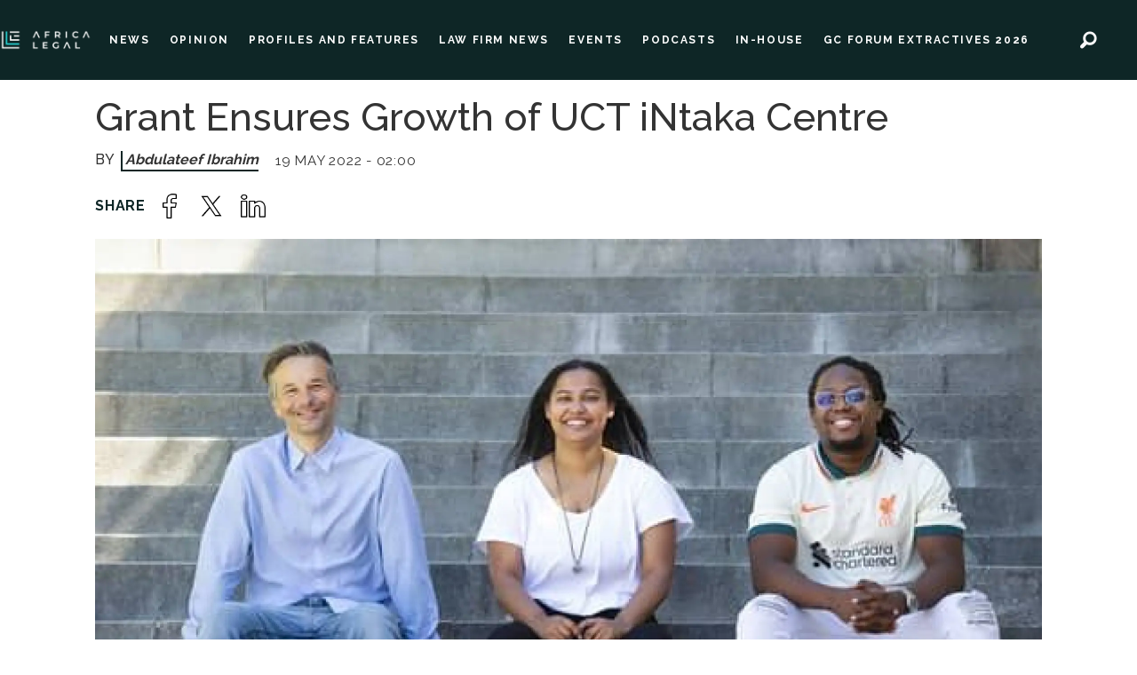

--- FILE ---
content_type: text/html; charset=UTF-8
request_url: https://www.africa-legal.com/news/grant-ensures-growth-of-uct-intaka-centre/100748
body_size: 13317
content:
<!DOCTYPE html>
<html lang="en-GB" dir="ltr" class="resp_fonts">

    <head>
                
                <script type="module">
                    import { ClientAPI } from '/view-resources/baseview/public/common/ClientAPI/index.js?v=1768293024-L4';
                    window.labClientAPI = new ClientAPI({
                        pageData: {
                            url: 'https://www.africa-legal.com/news/grant-ensures-growth-of-uct-intaka-centre/100748',
                            pageType: 'article',
                            pageId: '100748',
                            section: 'news',
                            title: 'Grant Ensures Growth of UCT iNtaka Centre',
                            seotitle: 'Africa Legal | Grant Ensures Growth of UCT iNtaka Centre',
                            sometitle: 'Grant Ensures Growth of UCT iNtaka Centre',
                            description: 'The legal profession is fast embracing the capability and flexibility provided by technological innovation. To contribute to these rapid developments, the University of Cape Town’s Law Faculty has established the iNtaka Centre for Law &amp; Technology and its novel LawTechLab.',
                            seodescription: 'The legal profession is fast embracing the capability and flexibility provided by technological innovation. To contribute to these rapid developments, the University of Cape Town’s Law Faculty has established the iNtaka Centre for Law & Technology and its novel LawTechLab.',
                            somedescription: 'Focused on examining and interacting with changes in the realm of law brought about by technology, iNtaka serves as a hub where the intersection of law and tech..',
                            device: 'desktop',
                            cmsVersion: '4.2.15',
                            contentLanguage: 'en-GB',
                            published: '2022-05-19T00:00:00.000Z',
                            tags: ["news"],
                            bylines: ["Abdulateef Ibrahim "],
                            site: {
                                domain: 'https://www.africa-legal.com',
                                id: '2',
                                alias: 'africalegal'
                            }
                            // Todo: Add paywall info ...
                        },
                        debug: false
                    });
                </script>

                <title>Africa Legal | Grant Ensures Growth of UCT iNtaka Centre</title>
                <meta name="title" content="Africa Legal | Grant Ensures Growth of UCT iNtaka Centre">
                <meta name="description" content="The legal profession is fast embracing the capability and flexibility provided by technological innovation. To contribute to these rapid developments, the University of Cape Town’s Law Faculty has established the iNtaka Centre for Law & Technology and its novel LawTechLab.">
                <meta http-equiv="Content-Type" content="text/html; charset=utf-8">
                <link rel="canonical" href="https://www.africa-legal.com/news/grant-ensures-growth-of-uct-intaka-centre/100748">
                <meta name="viewport" content="width=device-width, initial-scale=1">
                
                <meta property="og:type" content="article">
                <meta property="og:title" content="Grant Ensures Growth of UCT iNtaka Centre">
                <meta property="og:description" content="Focused on examining and interacting with changes in the realm of law brought about by technology, iNtaka serves as a hub where the intersection of law and tech..">
                <meta property="article:published_time" content="2022-05-19T00:00:00.000Z">
                <meta property="article:modified_time" content="2022-05-19T00:00:00.000Z">
                <meta property="article:author" content="Abdulateef Ibrahim ">
                <meta property="article:tag" content="news">
                <meta property="og:image" content="https://image.africa-legal.com/100755.jpg?imageId=100755&panox=0&panoy=0&panow=0&panoh=0&width=1200&height=683">
                <meta property="og:image:width" content="1200">
                <meta property="og:image:height" content="684">
                <meta name="twitter:card" content="summary_large_image">
                
                <meta name="twitter:title" content="Grant Ensures Growth of UCT iNtaka Centre">
                <meta name="twitter:description" content="Focused on examining and interacting with changes in the realm of law brought about by technology, iNtaka serves as a hub where the intersection of law and tech..">
                <meta name="twitter:image" content="https://image.africa-legal.com/100755.jpg?imageId=100755&panox=0&panoy=0&panow=0&panoh=0&width=1200&height=683">
                <link rel="alternate" type="application/json+oembed" href="https://www.africa-legal.com/news/grant-ensures-growth-of-uct-intaka-centre/100748?lab_viewport=oembed">

                
                <script id="CookieConsent" src="https://policy.app.cookieinformation.com/uc.js" data-culture="EN" data-gcm-version="2.0" type="text/javascript"></script>
                
                
                <meta property="og:url" content="https://www.africa-legal.com/news/grant-ensures-growth-of-uct-intaka-centre/100748">
                        <link type="image/x-icon" rel="icon" href="/view-resources/dachser2/public/africalegal/favicon.ico">
                        <link type="image/png" rel="icon" sizes="32x32" href="/view-resources/dachser2/public/africalegal/favicon-32x32.png">
                        <link type="image/png" rel="icon" sizes="96x96" href="/view-resources/dachser2/public/africalegal/favicon-96x96.png">
                        <link type="image/png" rel="icon" sizes="192x192" href="/view-resources/dachser2/public/africalegal/android-chrome-192x192.png">
                        <link type="image/png" rel="icon" sizes="512x512" href="/view-resources/dachser2/public/africalegal/android-chrome-512x512.png">
                        <link type="image/png" rel="apple-touch-icon" sizes="180x180" href="/view-resources/dachser2/public/africalegal/apple-touch-icon-180x180.png">
                    
                <link href="https://fonts.googleapis.com/css?family=Merriweather:300,400,700,900" rel="stylesheet" >
                <link rel="stylesheet" href="/view-resources/view/css/grid.css?v=1768293024-L4">
                <link rel="stylesheet" href="/view-resources/view/css/main.css?v=1768293024-L4">
                <link rel="stylesheet" href="/view-resources/view/css/colors.css?v=1768293024-L4">
                <link rel="stylesheet" href="/view-resources/view/css/print.css?v=1768293024-L4" media="print">
                <link rel="stylesheet" href="/view-resources/view/css/foundation-icons/foundation-icons.css?v=1768293024-L4">
                <link rel="stylesheet" href="/view-resources/view/css/site/africalegal.css?v=1768293024-L4">
                <style data-key="custom_properties">
                    :root{--primary: rgba(0,0,0,1);--secondary: rgba(5,226,226,1);--tertiary: rgba(0,0,0,1);--quaternary: rgba(14,38,38,1);--quinary: rgba(188,190,192,1);--senary: rgba(248,248,249,1);--bg-primary: rgba(14,38,38,1);--bg-secondary: rgba(248,248,249,1);--bg-tertiary: rgba(5,226,226,1);--bg-quaternary: rgba(188,190,192,1);--bg-quinary: rgba(255,255,255,1);}
                </style>
                <style data-key="background_colors">
                    .bg-primary {background-color: rgba(14,38,38,1);color: #fff;}.bg-secondary {background-color: rgba(248,248,249,1);}.bg-tertiary {background-color: rgba(5,226,226,1);}.bg-quaternary {background-color: rgba(188,190,192,1);}.bg-quinary {background-color: rgba(255,255,255,1);}@media (max-width: 1023px) { .color_mobile_bg-primary {background-color: rgba(14,38,38,1);color: #fff;}}@media (max-width: 1023px) { .color_mobile_bg-secondary {background-color: rgba(248,248,249,1);}}@media (max-width: 1023px) { .color_mobile_bg-tertiary {background-color: rgba(5,226,226,1);}}@media (max-width: 1023px) { .color_mobile_bg-quaternary {background-color: rgba(188,190,192,1);}}@media (max-width: 1023px) { .color_mobile_bg-quinary {background-color: rgba(255,255,255,1);}}
                </style>
                <style data-key="background_colors_opacity">
                    .bg-primary.op-bg_20 {background-color: rgba(14, 38, 38, 0.2);color: #fff;}.bg-primary.op-bg_40 {background-color: rgba(14, 38, 38, 0.4);color: #fff;}.bg-primary.op-bg_60 {background-color: rgba(14, 38, 38, 0.6);color: #fff;}.bg-primary.op-bg_80 {background-color: rgba(14, 38, 38, 0.8);color: #fff;}.bg-secondary.op-bg_20 {background-color: rgba(248, 248, 249, 0.2);}.bg-secondary.op-bg_40 {background-color: rgba(248, 248, 249, 0.4);}.bg-secondary.op-bg_60 {background-color: rgba(248, 248, 249, 0.6);}.bg-secondary.op-bg_80 {background-color: rgba(248, 248, 249, 0.8);}.bg-tertiary.op-bg_20 {background-color: rgba(5, 226, 226, 0.2);}.bg-tertiary.op-bg_40 {background-color: rgba(5, 226, 226, 0.4);}.bg-tertiary.op-bg_60 {background-color: rgba(5, 226, 226, 0.6);}.bg-tertiary.op-bg_80 {background-color: rgba(5, 226, 226, 0.8);}.bg-quaternary.op-bg_20 {background-color: rgba(188, 190, 192, 0.2);}.bg-quaternary.op-bg_40 {background-color: rgba(188, 190, 192, 0.4);}.bg-quaternary.op-bg_60 {background-color: rgba(188, 190, 192, 0.6);}.bg-quaternary.op-bg_80 {background-color: rgba(188, 190, 192, 0.8);}.bg-quinary.op-bg_20 {background-color: rgba(255, 255, 255, 0.2);}.bg-quinary.op-bg_40 {background-color: rgba(255, 255, 255, 0.4);}.bg-quinary.op-bg_60 {background-color: rgba(255, 255, 255, 0.6);}.bg-quinary.op-bg_80 {background-color: rgba(255, 255, 255, 0.8);}@media (max-width: 1023px) { .color_mobile_bg-primary.op-bg_20 {background-color: rgba(14, 38, 38, 0.2);color: #fff;}}@media (max-width: 1023px) { .color_mobile_bg-primary.op-bg_40 {background-color: rgba(14, 38, 38, 0.4);color: #fff;}}@media (max-width: 1023px) { .color_mobile_bg-primary.op-bg_60 {background-color: rgba(14, 38, 38, 0.6);color: #fff;}}@media (max-width: 1023px) { .color_mobile_bg-primary.op-bg_80 {background-color: rgba(14, 38, 38, 0.8);color: #fff;}}@media (max-width: 1023px) { .color_mobile_bg-secondary.op-bg_20 {background-color: rgba(248, 248, 249, 0.2);}}@media (max-width: 1023px) { .color_mobile_bg-secondary.op-bg_40 {background-color: rgba(248, 248, 249, 0.4);}}@media (max-width: 1023px) { .color_mobile_bg-secondary.op-bg_60 {background-color: rgba(248, 248, 249, 0.6);}}@media (max-width: 1023px) { .color_mobile_bg-secondary.op-bg_80 {background-color: rgba(248, 248, 249, 0.8);}}@media (max-width: 1023px) { .color_mobile_bg-tertiary.op-bg_20 {background-color: rgba(5, 226, 226, 0.2);}}@media (max-width: 1023px) { .color_mobile_bg-tertiary.op-bg_40 {background-color: rgba(5, 226, 226, 0.4);}}@media (max-width: 1023px) { .color_mobile_bg-tertiary.op-bg_60 {background-color: rgba(5, 226, 226, 0.6);}}@media (max-width: 1023px) { .color_mobile_bg-tertiary.op-bg_80 {background-color: rgba(5, 226, 226, 0.8);}}@media (max-width: 1023px) { .color_mobile_bg-quaternary.op-bg_20 {background-color: rgba(188, 190, 192, 0.2);}}@media (max-width: 1023px) { .color_mobile_bg-quaternary.op-bg_40 {background-color: rgba(188, 190, 192, 0.4);}}@media (max-width: 1023px) { .color_mobile_bg-quaternary.op-bg_60 {background-color: rgba(188, 190, 192, 0.6);}}@media (max-width: 1023px) { .color_mobile_bg-quaternary.op-bg_80 {background-color: rgba(188, 190, 192, 0.8);}}@media (max-width: 1023px) { .color_mobile_bg-quinary.op-bg_20 {background-color: rgba(255, 255, 255, 0.2);}}@media (max-width: 1023px) { .color_mobile_bg-quinary.op-bg_40 {background-color: rgba(255, 255, 255, 0.4);}}@media (max-width: 1023px) { .color_mobile_bg-quinary.op-bg_60 {background-color: rgba(255, 255, 255, 0.6);}}@media (max-width: 1023px) { .color_mobile_bg-quinary.op-bg_80 {background-color: rgba(255, 255, 255, 0.8);}}
                </style>
                <style data-key="border_colors">
                    .border-bg-primary{--border-color: var(--bg-primary);}.mobile_border-bg-primary{--mobile-border-color: var(--bg-primary);}.border-bg-secondary{--border-color: var(--bg-secondary);}.mobile_border-bg-secondary{--mobile-border-color: var(--bg-secondary);}.border-bg-tertiary{--border-color: var(--bg-tertiary);}.mobile_border-bg-tertiary{--mobile-border-color: var(--bg-tertiary);}.border-bg-quaternary{--border-color: var(--bg-quaternary);}.mobile_border-bg-quaternary{--mobile-border-color: var(--bg-quaternary);}.border-bg-quinary{--border-color: var(--bg-quinary);}.mobile_border-bg-quinary{--mobile-border-color: var(--bg-quinary);}
                </style>
                <style data-key="font_colors">
                    .primary {color: rgba(0,0,0,1) !important;}.secondary {color: rgba(5,226,226,1) !important;}.tertiary {color: rgba(0,0,0,1) !important;}.quaternary {color: rgba(14,38,38,1) !important;}.quinary {color: rgba(188,190,192,1) !important;}.senary {color: rgba(248,248,249,1) !important;}@media (max-width: 1023px) { .color_mobile_primary {color: rgba(0,0,0,1) !important;}}@media (max-width: 1023px) { .color_mobile_secondary {color: rgba(5,226,226,1) !important;}}@media (max-width: 1023px) { .color_mobile_tertiary {color: rgba(0,0,0,1) !important;}}@media (max-width: 1023px) { .color_mobile_quaternary {color: rgba(14,38,38,1) !important;}}@media (max-width: 1023px) { .color_mobile_quinary {color: rgba(188,190,192,1) !important;}}@media (max-width: 1023px) { .color_mobile_senary {color: rgba(248,248,249,1) !important;}}
                </style>
                <style data-key="image_gradient">
                    .image-gradient-bg-primary{--background-color: var(--bg-primary);}.color_mobile_image-gradient-bg-primary{--mobile-background-color: var(--bg-primary);}.image-gradient-bg-secondary{--background-color: var(--bg-secondary);}.color_mobile_image-gradient-bg-secondary{--mobile-background-color: var(--bg-secondary);}.image-gradient-bg-tertiary{--background-color: var(--bg-tertiary);}.color_mobile_image-gradient-bg-tertiary{--mobile-background-color: var(--bg-tertiary);}.image-gradient-bg-quaternary{--background-color: var(--bg-quaternary);}.color_mobile_image-gradient-bg-quaternary{--mobile-background-color: var(--bg-quaternary);}.image-gradient-bg-quinary{--background-color: var(--bg-quinary);}.color_mobile_image-gradient-bg-quinary{--mobile-background-color: var(--bg-quinary);}
                </style>
                <style data-key="custom_css_variables">
                :root {
                    --lab_page_width: 1088px;
                    --lab_columns_gutter: 11px;
                    --space-top: ;
                    --space-top-adnuntiusAd: ;
                }

                @media(max-width: 767px) {
                    :root {
                        --lab_columns_gutter: 10px;
                    }
                }

                @media(min-width: 767px) {
                    :root {
                    }
                }
                </style>
<script src="/view-resources/public/common/JWTCookie.js?v=1768293024-L4"></script>
<script src="/view-resources/public/common/Paywall.js?v=1768293024-L4"></script>
                <script>
                window.Dac = window.Dac || {};
                (function () {
                    if (navigator) {
                        window.Dac.clientData = {
                            language: navigator.language,
                            userAgent: navigator.userAgent,
                            innerWidth: window.innerWidth,
                            innerHeight: window.innerHeight,
                            deviceByMediaQuery: getDeviceByMediaQuery(),
                            labDevice: 'desktop', // Device from labrador
                            device: 'desktop', // Device from varnish
                            paywall: {
                                isAuthenticated: isPaywallAuthenticated(),
                                toggleAuthenticatedContent: toggleAuthenticatedContent,
                                requiredProducts: [],
                            },
                            page: {
                                id: '100748',
                                extId: 'africalegal-854f5850f9ea9f91994e9c15f2222190'
                            },
                            siteAlias: 'africalegal',
                            debug: window.location.href.includes('debug=1')
                        };
                        function getDeviceByMediaQuery() {
                            if (window.matchMedia('(max-width: 767px)').matches) return 'mobile';
                            if (window.matchMedia('(max-width: 1023px)').matches) return 'tablet';
                            return 'desktop';
                        }

                        function isPaywallAuthenticated() {
                            if (window.Dac && window.Dac.JWTCookie) {
                                var JWTCookie = new Dac.JWTCookie({ debug: false });
                                return JWTCookie.isAuthenticated();
                            }
                            return false;
                        }

                        function toggleAuthenticatedContent(settings) {
                            if (!window.Dac || !window.Dac.Paywall) {
                                return;
                            }
                            var Paywall = new Dac.Paywall();
                            var updateDOM = Paywall.updateDOM;

                            if(settings && settings.displayUserName) {
                                var userName = Paywall.getUserName().then((userName) => {
                                    updateDOM(userName !== false, userName, settings.optionalGreetingText);
                                });
                            } else {
                                updateDOM(window.Dac.clientData.paywall.isAuthenticated);
                            }
                        }
                    }
                }());
                </script>

                    <script type="module" src="/view-resources/baseview/public/common/baseview/moduleHandlers.js?v=1768293024-L4" data-cookieconsent="ignore"></script>
<!-- Global site tag (gtag.js) - Google Analytics -->
<script async src="https://www.googletagmanager.com/gtag/js?id=G-4C0H3N0NTK"></script>
<script>
    window.dataLayer = window.dataLayer || [];
    function gtag(){dataLayer.push(arguments);}
    gtag('js', new Date());
    gtag('config', 'G-4C0H3N0NTK');
</script>
                <link href="https://fonts.googleapis.com/css?family=Raleway:regular,500,600,700" rel="stylesheet" >
                <style id="dachser-vieweditor-styles">
                    .font-Raleway { font-family: "Raleway" !important; }
                    .font-Raleway.font-weight-normal { font-weight: normal !important; }
                    .font-Raleway.font-weight-bold { font-weight: 600 !important; }
                </style>
                <style id="css_variables"></style>
                <script>
                    window.dachserData = {
                        _data: {},
                        _instances: {},
                        get: function(key) {
                            return dachserData._data[key] || null;
                        },
                        set: function(key, value) {
                            dachserData._data[key] = value;
                        },
                        push: function(key, value) {
                            if (!dachserData._data[key]) {
                                dachserData._data[key] = [];
                            }
                            dachserData._data[key].push(value);
                        },
                        setInstance: function(key, identifier, instance) {
                            if (!dachserData._instances[key]) {
                                dachserData._instances[key] = {};
                            }
                            dachserData._instances[key][identifier] = instance;
                        },
                        getInstance: function(key, identifier) {
                            return dachserData._instances[key] ? dachserData._instances[key][identifier] || null : null;
                        },
                        reflow: () => {}
                    };
                </script>
                

                <script type="application/ld+json">
                [{"@context":"http://schema.org","@type":"WebSite","name":"africalegal","url":"https://www.africa-legal.com"},{"@context":"https://schema.org","@type":"NewsArticle","headline":"Africa Legal | Grant Ensures Growth of UCT iNtaka Centre","description":"The legal profession is fast embracing the capability and flexibility provided by technological innovation. To contribute to these rapid developments, the University of Cape Town’s Law Faculty has established the iNtaka Centre for Law & Technology and its novel LawTechLab.","mainEntityOfPage":{"@id":"https://www.africa-legal.com/news/grant-ensures-growth-of-uct-intaka-centre/100748"},"availableLanguage":[{"@type":"Language","alternateName":"en-GB"}],"image":["https://image.africa-legal.com/?imageId=100755&width=1200"],"keywords":"news","author":[{"@type":"Person","name":"Abdulateef Ibrahim "}],"publisher":{"@type":"Organization","name":"africalegal","logo":{"@type":"ImageObject","url":"/view-resources/dachser2/public/africalegal/main-logo.png"}},"datePublished":"2022-05-19T00:00:00.000Z","dateModified":"2022-05-19T00:00:00.000Z"}]
                </script>                
                
                
                



        <meta property="article:section" content="news">
<script>
var k5aMeta = { "paid": 0, "author": ["Abdulateef Ibrahim "], "tag": ["news"], "title": "Africa Legal | Grant Ensures Growth of UCT iNtaka Centre", "teasertitle": "Grant Ensures Growth of UCT iNtaka Centre", "kicker": "", "url": "https://www.africa-legal.com/a/100748", "login": (Dac.clientData.paywall.isAuthenticated ? 1 : 0), "subscriber": (Dac.clientData.paywall.isAuthenticated ? 1 : 0), "subscriberId": (Dac.clientData.subscriberId ? `"${ Dac.clientData.subscriberId }"` : "") };
</script>
                <script src="//cl.k5a.io/6156b8c81b4d741e051f44c2.js" async></script>


        <style>
            :root {
                
                
            }
        </style>
        
        
    </head>

    <body class="l4 article site_africalegal section_news"
        
        
        >

        
        <script>
        document.addEventListener("DOMContentLoaded", (event) => {
            setScrollbarWidth();
            window.addEventListener('resize', setScrollbarWidth);
        });
        function setScrollbarWidth() {
            const root = document.querySelector(':root');
            const width = (window.innerWidth - document.body.offsetWidth < 21) ? window.innerWidth - document.body.offsetWidth : 15;
            root.style.setProperty('--lab-scrollbar-width', `${ width }px`);
        }
        </script>

        
        <a href="#main" class="skip-link">Jump to main content</a>

        <header class="pageElement pageHeader">
    <div class="row top-row">
<figure class="logo">
    <a href=" //africa-legal.com" aria-label="Go to frontpage">
        <img src="/view-resources/dachser2/public/africalegal/main-logo.png"
            alt="Go to frontpage. Logo, Africa-Legal"
            width="246"
            >
    </a>
</figure>
<nav class="navigation mainMenu dac-hidden-desktop-down">
	<ul class="menu-list">
			<li class="first-list-item left-elements">
				<a href="/news" target="_self">NEWS</a>
			</li>
			<li class="first-list-item left-elements">
				<a href="/tag/opinion" target="_self">OPINION</a>
			</li>
			<li class="first-list-item left-elements">
				<a href="/tag/profiles%20and%20features" target="_self">PROFILES AND FEATURES</a>
			</li>
			<li class="first-list-item left-elements">
				<a href="/tag/law%20firm%20news" target="_self">LAW FIRM NEWS</a>
			</li>
			<li class="first-list-item ">
				<a href="/tag/events" target="_self">EVENTS</a>
			</li>
			<li class="first-list-item left-elements">
				<a href="/podcast" target="_self">PODCASTS</a>
			</li>
			<li class="first-list-item left-elements dac-hidden-desktop-up dac-hidden-desktop-down">
				<a href="/jobs" target="_self">JOBS</a>
			</li>
			<li class="first-list-item left-elements dac-hidden-desktop-up">
				<a href="/courses" target="_self">COURSES</a>
			</li>
			<li class="first-list-item left-elements">
				<a href="tag/in-house" target="_self">IN-HOUSE</a>
			</li>
			<li class="first-list-item left-elements">
				<a href="https://www.gcforumextractives.com/" target="_blank">GC FORUM EXTRACTIVES 2026</a>
			</li>
			<li class="first-list-item left-elements dac-hidden-desktop-up dac-hidden-desktop-down">
				<a href="/tag/insights%20and%20anaylsis" target="_self">INSIGHTS AND ANAYLSIS</a>
			</li>
			<li class="first-list-item left-elements dac-hidden-desktop-up dac-hidden-desktop-down">
				<a href="/tag/webber%20wentzel" target="_self">WEBBER WENTZEL</a>
			</li>
	</ul>
</nav>



	<script>
		(function () {
			const menuLinks = document.querySelectorAll(`nav.mainMenu ul li a`);
			for (let i = 0; i < menuLinks.length; i++) {
				const link = menuLinks[i].pathname;
				if (link === window.location.pathname) {
					menuLinks[i].parentElement.classList.add('lab-link-active');
				} else {
					menuLinks[i].parentElement.classList.remove('lab-link-active');
				}
			}
		})();
	</script>

<nav class="navigation topBarMenu dac-hidden-desktop-down">
	<ul class="menu-list">
			<li class="first-list-item right-element dac-hidden-desktop-up dac-hidden-desktop-down">
				<a href="/login" target="_self">LOG IN</a>
			</li>
			<li class="first-list-item right-element newsletter-btn dac-hidden-desktop-up dac-hidden-desktop-down">
				<a href="/newsletter" target="_self">NEWSLETTER</a>
			</li>
	</ul>
</nav>



	<script>
		(function () {
			const menuLinks = document.querySelectorAll(`nav.topBarMenu ul li a`);
			for (let i = 0; i < menuLinks.length; i++) {
				const link = menuLinks[i].pathname;
				if (link === window.location.pathname) {
					menuLinks[i].parentElement.classList.add('lab-link-active');
				} else {
					menuLinks[i].parentElement.classList.remove('lab-link-active');
				}
			}
		})();
	</script>

<div data-id="pageElements-6" class="search to-be-expanded dac-hidden-desktop-down right-search">

        <button class="search-button search-expander" aria-label="Search"  aria-expanded="false" aria-controls="search-input-6" >
                <i class="open fi-magnifying-glass"></i>
                <i class="close fi-x"></i>
        </button>

    <form class="search-container" action="/cse" method="get" role="search">
        <label for="search-input-6" class="visuallyhidden">Search</label>
        <input type="text" id="search-input-6" name="q" placeholder="Search here..">
    </form>
</div>

        <script>
            // Do the check for the search button inside the if statement, so we don't set a global const if there are multiple search buttons
            if (document.querySelector('[data-id="pageElements-6"] .search-button')) {
                // Now we can set a const that is only available inside the if scope
                const searchButton = document.querySelector('[data-id="pageElements-6"] .search-button');
                searchButton.addEventListener('click', (event) => {
                    event.preventDefault();
                    event.stopPropagation();

                    // Toggle the expanded class on the search button and set the aria-expanded attribute.
                    searchButton.parentElement.classList.toggle('expanded');
                    searchButton.setAttribute('aria-expanded', searchButton.getAttribute('aria-expanded') === 'true' ? 'false' : 'true');
                    searchButton.setAttribute('aria-label', searchButton.getAttribute('aria-expanded') === 'true' ? 'Close search' : 'Open search');

                    // Set focus to the input. 
                    // This might be dodgy due to moving focus automatically, but we'll keep it in for now.
                    if (searchButton.getAttribute('aria-expanded') === 'true') {
                        document.getElementById('search-input-6').focus();
                    }
                }, false);
            }

            if (document.getElementById('bonusButton')) {
                document.getElementById('bonusButton').addEventListener('click', (event) => {
                    document.querySelector('[data-id="pageElements-6"] .search-container').submit();
                }, false);
            }

            /*
                There should probably be some sort of sorting of the elements, so that if the search button is to the right,
                the tab order should be the input before the button.
                This is a job for future me.
            */
        </script>
<div class="hamburger to-be-expanded dac-hidden-desktop-up" data-id="pageElements-7">
    <div class="positionRelative">
        <span class="hamburger-button hamburger-expander ">
            <button class="burger-btn" aria-label="Open menu" aria-expanded="false" aria-controls="hamburger-container" aria-haspopup="menu">
                    <i class="open fi-list"></i>
                    <i class="close fi-x"></i>
            </button>
        </span>
            <div class="hamburger-container" id="hamburger-container">        
                <div data-id="pageElements-8" class="search visible">

        <button class="search-button" aria-label="Search" >
                <i class="open fi-magnifying-glass"></i>
                <i class="close fi-x"></i>
        </button>

    <form class="search-container" action="/cse" method="get" role="search">
        <label for="search-input-8" class="visuallyhidden">Search</label>
        <input type="text" id="search-input-8" name="q" placeholder="Search">
    </form>
</div>

    <script>
        if (document.querySelector('[data-id="pageElements-8"] .search-button')) {
            document.querySelector('[data-id="pageElements-8"] .search-button').addEventListener('click', (event) => {
                document.querySelector('[data-id="pageElements-8"] .search-container').submit();
            }, false);
        }
    </script>
<nav class="navigation dropdownMenu dropdownMenu expandable">
	<ul class="menu-list">
			<li class="first-list-item dropdown-button has-children dac-hidden-desktop-up">
				<span tabindex="0">NEWS</span>
				<ul class="children">
					<li class="dropdown-element dac-hidden-desktop-up">
						<a href="/news" target="_self">All News</a>
					</li>
					<li class="dropdown-element dac-hidden-desktop-up">
						<a href="/tag/law%20firm%20news" target="_self">Law Firm News</a>
					</li>
					<li class="dropdown-element dac-hidden-desktop-up">
						<a href="/tag/opinion" target="_self">Opinion</a>
					</li>
					<li class="dropdown-element dac-hidden-desktop-up">
						<a href="/tag/profiles%20and%20features" target="_self">Profiles and Features</a>
					</li>
					<li class="dropdown-element dac-hidden-desktop-up">
						<a href="/tag/in-house" target="_self">In-House</a>
					</li>
				</ul>
			</li>
			<li class="first-list-item dac-hidden-desktop-up">
				<a href="/podcast" target="_self">PODCASTS</a>
			</li>
			<li class="first-list-item dac-hidden-desktop-up">
				<a href="/courses" target="_self">COURSES</a>
			</li>
			<li class="first-list-item dropdown-button dac-hidden-desktop-up dac-hidden-desktop-down">
				<a href="/jobs" target="_self">JOBS</a>
			</li>
			<li class="first-list-item dac-hidden-desktop-up dac-hidden-desktop-down">
				<a href="/tag/webber%20wentzel" target="_self">WEBBER WENTZEL</a>
			</li>
			<li class="first-list-item dac-hidden-desktop-up">
				<a href="/tag/events" target="_self">EVENTS</a>
			</li>
			<li class="first-list-item dac-hidden-desktop-up">
				<a href="https://www.gcforumextractives.com/" target="_self">GC FORUM EXTRACTIVES 2026</a>
			</li>
	</ul>
</nav>

		<script>
			(function () {
				// This is only called when the user presses the escape key.
				function closeElement(event, element) {
					if (event.key === 'Escape') {
						window.removeEventListener('keydown', closeElement);

						// Get all expanded elements and close them
						const expanded = document.querySelectorAll('nav.dropdownMenu.expandable .has-children.expanded');
						for (let i = 0; i < expanded.length; i++) {
							expanded[i].classList.remove('expanded');
							
							// Traverse up from the element the user has selected to see if it is a child of the expanded element
							// If it is, set focus to the first child, as that is the span element with tabindex. 
							// This is so that if the user has moved on from the menu, we shouldn't mess with the focus and flow
							if (document.activeElement.closest('.has-children') === expanded[i]) {
								expanded[i].children[0].focus();
							}
						}
					}
				}

				function toggleElement(event, element) {
					// Prevent the default link behavior
					event.preventDefault();

					// Check if there are other expanded elements and close them
					const expanded = document.querySelectorAll('nav.dropdownMenu.expandable .has-children.expanded');
					for (let i = 0; i < expanded.length; i++) {
						if (expanded[i] !== element.parentElement) {
							expanded[i].classList.remove('expanded');
						}
					}

					// Toggle the class "expanded" on the parent element
					// We toggle instead of add/remove the class because we don't know if we are opening or closing the element
					element.parentElement.classList.toggle('expanded');

					window.addEventListener('keydown', closeElement);
				}

				// Add extra element for carat and toggle functionality after the span or a element
				function addCarat(element) {
					const carat = document.createElement('span');
					carat.classList.add('carat');
					carat.tabIndex = '0';
					const sibling = element.querySelector(':scope > a') || element.querySelector(':scope > span');
					element.insertBefore(carat, sibling.nextSibling);
					element.tabIndex = '-1';
					if (sibling.tagName === 'A') {
						sibling.tabIndex = '0';
					} else if (sibling.tagName === 'SPAN') {
						sibling.tabIndex = '-1';
					}
				}

				// Get all elements with class "has-children" and add two events - one click event and one keydown event
				// Allow for the same expandable menu to be reused in different viewports by using different classes
				let classes = '';
				if (classes) {
					classes = '.' + classes.trim().split(' ').join('.');
				}

				const hasChildren = document.querySelectorAll(`nav.dropdownMenu${ classes }.expandable .has-children > span`);
				for (let i = 0; i < hasChildren.length; i++) {
					hasChildren[i].addEventListener('click', function(e) {
						toggleElement(e, this);
					});

					hasChildren[i].addEventListener('keydown', function (e) {
						// Check for both enter and space keys
						if (e.key === 'Enter' || e.key === ' ') {
							toggleElement(e, this);
						}
					});
				}

				// Get all elements with class "has-children" when toggleChildren is enabled and carat and toggle functionality 
				const hasChildrenToggle = document.querySelectorAll(`nav.dropdownMenu${ classes }.expandable.toggleChildren .has-children > span, nav.dropdownMenu${ classes }.expandable.toggleChildren .has-children > a`);
				for (let i = 0; i < hasChildrenToggle.length; i++) {

					// Add carat to the element
					addCarat(hasChildrenToggle[i].parentElement);

					if (hasChildrenToggle[i].tagName === 'A' || hasChildrenToggle[i].tagName === 'SPAN') {
						hasChildrenToggle[i].nextSibling.addEventListener('click', function(e) {
							toggleElement(e, hasChildrenToggle[i]);
						});

						hasChildrenToggle[i].nextSibling.addEventListener('keydown', function(e) {
							// Check for both enter and space keys
							if (e.key === 'Enter' || e.key === ' ') {
								toggleElement(e, hasChildrenToggle[i]);
							}
						});

						// Use with caution - ensure that parent li overlaps with child ul to avoid prematurely triggering leave
						if (hasChildrenToggle[i].closest('nav').classList.contains('toggleOnHover')) {
							hasChildrenToggle[i].addEventListener('mouseenter', function(e) {
								hasChildrenToggle[i].parentElement.classList.add('expanded');
							});

							hasChildrenToggle[i].parentElement.addEventListener('mouseleave', function(e) {
								hasChildrenToggle[i].parentElement.classList.remove('expanded');
							});
						}
					}
				}
			})();
		</script>


	<script>
		(function () {
			const menuLinks = document.querySelectorAll(`nav.dropdownMenu ul li a`);
			for (let i = 0; i < menuLinks.length; i++) {
				const link = menuLinks[i].pathname;
				if (link === window.location.pathname) {
					menuLinks[i].parentElement.classList.add('lab-link-active');
				} else {
					menuLinks[i].parentElement.classList.remove('lab-link-active');
				}
			}
		})();
	</script>

<nav class="navigation topBarMenu">
	<ul class="menu-list">
			<li class="first-list-item right-element dac-hidden-desktop-up dac-hidden-desktop-down">
				<a href="/login" target="_self">LOG IN</a>
			</li>
			<li class="first-list-item right-element newsletter-btn dac-hidden-desktop-up dac-hidden-desktop-down">
				<a href="/newsletter" target="_self">NEWSLETTER</a>
			</li>
	</ul>
</nav>



	<script>
		(function () {
			const menuLinks = document.querySelectorAll(`nav.topBarMenu ul li a`);
			for (let i = 0; i < menuLinks.length; i++) {
				const link = menuLinks[i].pathname;
				if (link === window.location.pathname) {
					menuLinks[i].parentElement.classList.add('lab-link-active');
				} else {
					menuLinks[i].parentElement.classList.remove('lab-link-active');
				}
			}
		})();
	</script>


            </div>
    </div>

</div>

<script>
    (function(){
        const burgerButton = document.querySelector('[data-id="pageElements-7"] .burger-btn');
        const dropdownCloseSection = document.querySelector('[data-id="pageElements-7"] .dropdown-close-section');

        function toggleDropdown() {
            // Toggle the expanded class and aria-expanded attribute
            document.querySelector('[data-id="pageElements-7"].hamburger.to-be-expanded').classList.toggle('expanded');
            burgerButton.setAttribute('aria-expanded', burgerButton.getAttribute('aria-expanded') === 'true' ? 'false' : 'true');
            burgerButton.setAttribute('aria-label', burgerButton.getAttribute('aria-expanded') === 'true' ? 'Close menu' : 'Open menu');

            // This doesn't seem to do anything? But there's styling dependent on it some places
            document.body.classList.toggle('hamburger-expanded');
        }

        // Called via the eventlistener - if the key is Escape, toggle the dropdown and remove the eventlistener
        function closeDropdown(e) {
            if(e.key === 'Escape') {
                toggleDropdown();
                // Set the focus back on the button when clicking escape, so the user can continue tabbing down
                // the page in a natural flow
                document.querySelector('[data-id="pageElements-7"] .burger-btn').focus();
                window.removeEventListener('keydown', closeDropdown);
            }
        }

        if(burgerButton) {
            burgerButton.addEventListener('click', function(e) {
                e.preventDefault();
                toggleDropdown();

                // If the menu gets expanded, add the eventlistener that will close it on pressing Escape
                // else, remove the eventlistener otherwise it will continue to listen for escape even if the menu is closed.
                if(document.querySelector('[data-id="pageElements-7"] .burger-btn').getAttribute('aria-expanded') === 'true') {
                    window.addEventListener('keydown', closeDropdown);
                } else {
                    window.removeEventListener('keydown', closeDropdown);
                }
            })
        }
        if (dropdownCloseSection) {
            dropdownCloseSection.addEventListener('click', function(e) {
                e.preventDefault();
                toggleDropdown();
            });
        }

        document.querySelectorAll('.hamburger .hamburger-expander, .hamburger .hamburger-container, .stop-propagation').forEach(function (element) {
            element.addEventListener('click', function (e) {
                e.stopPropagation();
            });
        });
    }());
</script>
</div>
<div class="section subline dac-hidden-desktop-down">
    <div class="row">

</div>

</div>


    <script>
        (function () {
            if (!'IntersectionObserver' in window) { return;}

            var scrollEvents = scrollEvents || [];

            if (scrollEvents) {
                const domInterface = {
                    classList: {
                        remove: () => {},
                        add: () => {}
                    },
                    style: {
                        cssText: ''
                    }
                };
                scrollEvents.forEach(function(event) {
                    var callback = function (entries, observer) {
                        if (!entries[0]) { return; }
                        if (entries[0].isIntersecting) {
                            event.styles.forEach(function(item) {
                                (document.querySelector(item.selector) || domInterface).style.cssText = "";
                            });
                            event.classes.forEach(function(item) {
                                item.class.forEach(function(classname) {
                                    (document.querySelector(item.selector) || domInterface).classList.remove(classname);
                                });
                            });
                        } else {
                            event.styles.forEach(function(item) {
                                (document.querySelector(item.selector) || domInterface).style.cssText = item.style;
                            });
                            event.classes.forEach(function(item) {
                                item.class.forEach(function(classname) {
                                    (document.querySelector(item.selector) || domInterface).classList.add(classname);
                                });
                            });
                        }
                    };

                    var observer = new IntersectionObserver(callback, {
                        rootMargin: event.offset,
                        threshold: 1
                    });
                    var target = document.querySelector(event.target);
                    if (target) {
                        observer.observe(target);
                    }
                });
            }
        }());

        window.Dac.clientData.paywall.toggleAuthenticatedContent(); 
    </script>
</header>

        

        
                


        <section id="mainArticleSection" class="main article">
            
            <main class="pageWidth">
                <article class=" "
                    
                >

                    <section class="main article k5a-article" id="main">

                            <div></div>
<script>
(function() {
    let windowUrl = window.location.href;
    windowUrl = windowUrl.substring(windowUrl.indexOf('?') + 1);
    let messageElement = document.querySelector('.shareableMessage');
    if (windowUrl && windowUrl.includes('code') && windowUrl.includes('expires')) {
        messageElement.style.display = 'block';
    } 
})();
</script>


                        <div data-element-guid="dcfa9cee-bddf-4ea7-b586-f99f2d8b1236" class="articleHeader column">

    


    <h1 class="headline mainTitle " style="">Grant Ensures Growth of UCT iNtaka Centre</h1>

        <div data-element-guid="2eb2670e-1891-4e66-cb84-d3be7de9d352" class="meta">
    

    <div class="bylines">
        <div data-element-guid="397d71fc-7923-4eef-c7ee-1999b09f33a9" class="byline column" itemscope itemtype="http://schema.org/Person">
    
    <div class="content">
            
        <address class="name">

                <span class="lab-hidden-byline-name" itemprop="name">Abdulateef Ibrahim </span>
                    <span class="firstname ">Abdulateef Ibrahim</span>
        </address>
    </div>
</div>

        
    </div>
    
    <div class="dates">
    
        <span class="dateGroup datePublished">
            
            <time datetime="2022-05-19T00:00:00.000Z" title="Published 19 May 2022 - 02:00">19 May 2022 - 02:00</time>
        </span>
    </div>


    <div class="social">
            <a target="_blank" href="https://www.facebook.com/sharer.php?u=https%3A%2F%2Fwww.africa-legal.com%2Fnews%2Fgrant-ensures-growth-of-uct-intaka-centre%2F100748" class="fi-social-facebook" aria-label="Share on Facebook"></a>
            <a target="_blank" href="https://twitter.com/intent/tweet?url=https%3A%2F%2Fwww.africa-legal.com%2Fnews%2Fgrant-ensures-growth-of-uct-intaka-centre%2F100748" class="fi-social-twitter" aria-label="Share on X (Twitter)"></a>
            <a target="_blank" href="https://www.linkedin.com/sharing/share-offsite/?url=https%3A%2F%2Fwww.africa-legal.com%2Fnews%2Fgrant-ensures-growth-of-uct-intaka-centre%2F100748" class="fi-social-linkedin" aria-label="Share on LinkedIn"></a>
    </div>



</div>


    <div class="media">
            
            <figure data-element-guid="404698dd-8803-41d6-bbb4-4695e3087124" class="headerImage">
    <div class="img fullwidthTarget">
        <picture>
            <source srcset="https://image.africa-legal.com/100755.webp?imageId=100755&width=2116&height=1408&format=webp" 
                width="1058"
                height="704"
                media="(min-width: 768px)"
                type="image/webp">    
            <source srcset="https://image.africa-legal.com/100755.webp?imageId=100755&width=2116&height=1408&format=jpg" 
                width="1058"
                height="704"
                media="(min-width: 768px)"
                type="image/jpeg">    
            <source srcset="https://image.africa-legal.com/100755.webp?imageId=100755&width=960&height=640&format=webp" 
                width="480"
                height="320"
                media="(max-width: 767px)"
                type="image/webp">    
            <source srcset="https://image.africa-legal.com/100755.webp?imageId=100755&width=960&height=640&format=jpg" 
                width="480"
                height="320"
                media="(max-width: 767px)"
                type="image/jpeg">    
            <img src="https://image.africa-legal.com/100755.webp?imageId=100755&width=960&height=640&format=jpg"
                width="480"
                height="320"
                title="Grant Ensures Growth of UCT iNtaka Centre"
                alt="" 
                
                style=""    
                >
        </picture>        
        
    </div>
    
</figure>

            
            
            
            
            
            
            
            
            
            
            
        <div class="floatingText"></div>
    </div>





    <h2 class="subtitle " style="">The legal profession is fast embracing the capability and flexibility provided by technological innovation. To contribute to these rapid developments, the University of Cape Town’s Law Faculty has established the iNtaka Centre for Law &amp; Technology and its novel LawTechLab.</h2>



</div>


                        

                        
                        


                        

                        <div data-element-guid="2eb2670e-1891-4e66-cb84-d3be7de9d352" class="bodytext large-12 small-12 medium-12">
    
    

    <p>Focused on examining and interacting with changes in the realm of law brought about by technology, iNtaka serves as a hub where the intersection of law and technology can be explored, and the interplay between multi-disciplinary learning and research – centred on technology, regulation, innovation and human rights – can flourish.</p>
<p>iNtaka fulfils the distinct need for the development of expertise, skills and resources amongst legal practitioners, policymakers, government officials, NGOs, and innovators in the field of digital regulation, IP, and data laws.</p>
<p>Schmidt Futures, a philanthropic initiative founded by Eric and Wendy Schmidt, recognised the importance of the iNtaka Centre by providing a substantial grant.</p>
<p>The Schmidt Futures grant will enable the iNtaka Centre to grow and to contribute substantially to the African network component and programming for the Schmidt Futures’ International Strategy Forum (ISF). One of the Centre’s first contributions will be to host a gathering in July this year of leading technologists, policymakers and innovators from across the continent.</p>
<p>“There is strong alignment between the Centre’s work and the goals of Schmidt Futures ISF initiative,” said iNtaka Centre Director, Associate Professor Tobias Schonwetter. Enthusiastic about the work of ISF, and the Centre’s capacity to support this work, Schonwetter continued: “With ISF’s focus on building networks of talent, and Schmidt Futures’ support for the Centre, iNtaka is well-positioned as a great partner to support ISF generally, and to support in particular the development of ISF-Africa.”</p>
<p><br><strong><strong>To join Africa Legal's mailing list please click <a href="https://subscriptions.touchbasepro.com/h/d/B3F4CCB1F8354000">here</a></strong></strong></p>

    

    
</div>


                        


                        
<div data-element-guid="2eb2670e-1891-4e66-cb84-d3be7de9d352" class="column articleFooter">
    <span class="tags">
        <a href="/tag/news">news</a>
    </span>
    
</div>



                    </section>
                    
                </article>
                <section class="related desktop-fullWidth mobile-fullWidth fullwidthTarget">
                <div data-element-guid="239b4378-e595-4d31-b10a-de035c61337a" class="page-content"><div data-element-guid="c34e95b8-a717-4694-9bcd-4e3d04452701" class="row small-12 large-12" style="">
<!-- placeholder(#1) -->
<div data-element-guid="2472530d-bc38-4cbd-e75f-5ce94efeca38" class="front_rows small-12 large-12 small-abs-12 large-abs-12 large-12 small-12">
    
    <div class="content fullwidthTarget" style="">
            
            <div data-element-guid="aa0531ae-2191-4566-bd8b-255a9dade1f3" class="row small-12 large-12 gradient-extraLight color_mobile_gradient-extraLight border-bg-tertiary mobile_border-bg-tertiary hasBorder mobile-hasBorder" style=""><div data-element-guid="a31a4dd3-5c21-4a13-80c8-6d444d520a32" class="column text_multiline small-12 large-12 small-abs-12 large-abs-12">
    
    <div class="content multiline bodytext"
        style="">
        <p class="align-left mobile_text_align_align-left" data-lab-text_align="left"> Copyright : Re-publication of this article is authorised only in the following circumstances; the writer and Africa Legal are both recognised as the author and the website address www.africa-legal.com and original article link are back linked. Re-publication without both must be preauthorised by contacting editor@africa-legal.com</p>
    </div>
</div></div>

    </div>
</div>

</div>
</div>

                </section>
            </main>
            
            
        </section>

            <template class="definitionTemplate">
                <div class="definitionPopup">
                    <div class="definitionInfo">
                        <p></p>
                        <span></span>
                        <button class="definitionClose">&#10005;</button>
                    </div>
                </div>
            </template>


        <script>
                (function(){
                    const audioPlayers = document.querySelectorAll('.dacInlineAudio');
                    for (const audioPlayer of audioPlayers) {
                        window.dachserData.push('audioInline', audioPlayer);
                    }

                    window.onload = function() {
                        if (window.Dac && window.Dac.Definition) {
                            const definition = new Dac.Definition();
                            definition.setup();   
                        }
                    };
                })();
        </script>
            <script>
                window.lab_article_data = window.lab_article_data || {};
                if (lab_article_data[100748]) {
                    lab_article_data[100748].tagsString = 'news';
                    lab_article_data[100748].section = 'news';
                    lab_article_data[100748].pageType = 'article';
                } else {
                    lab_article_data[100748] = {
                        tagsString: 'news'
                        , section: 'news'
                        , pageType: 'article'
                    };
                    
                }
            </script>

        

<footer class="page">
    <div data-element-guid="4cc13adf-9df3-4067-8a1e-7fe8bae21acc" class="row small-12 large-12" style=""><div data-element-guid="3b71fb62-e1b5-4225-8506-2de20c04cf49" id="markup_100019" class="markupbox column small-12 large-4 small-abs-12 large-abs-4">
    
    <div class="content fullwidthTarget" style="">

        

        

            <div>
            <img src="/view-resources/dachser2/public/africalegal/main-logo.png" alt="Africa legal main logo"><a href="https://www.africa-legal.com" aria-label="Link to Africa Legal's home page"></a>
        </div>

        
        
    </div>
</div>
<div data-element-guid="27b54612-af5d-4dc2-abda-4556cd014618" id="markup_100020" class="markupbox column small-12 large-2 small-abs-12 large-abs-2">
    
    <div class="content fullwidthTarget" style="">

        

        

            

        
        
    </div>
</div>
<div data-element-guid="72de1424-16be-4a87-8c54-e95935c3b745" id="markup_100022" class="markupbox column small-12 large-3 small-abs-12 large-abs-3">
    
    <div class="content fullwidthTarget" style="">

        

        

            <div class="footer-column">
        <ul>
          <li><a href="/about-us">About us</a></li>
          <li><a href="/contact-us">Contact us</a></li>
          <li><a href="/terms-of-use">Terms of use</a></li>
          <li><a href="/privacy-and-cookies">Privacy and cookies</a></li>
          <li><a href="/sitemap.xml">Sitemap</a></li>
        </ul>
      </div>

        
        
    </div>
</div>
<div data-element-guid="ad389cb6-9a99-489a-8f49-019f1d002f25" id="markup_100021" class="markupbox column small-12 large-3 small-abs-12 large-abs-3">
    
    <div class="content fullwidthTarget" style="">

        

        

            <div class="footer-column">
        <ul>
          <li><a href="/lets-team-up">Let's team up</a></li>
          <li><a href="/news">News</a></li>
          <li><a href="/courses">Courses</a></li>
          <li><a href="/jobs">Jobs</a></li>
          <li><a href="/podcast">Podcasts</a></li>
          <li><a href="/tag/events">Events</a></li>
        </ul>
      </div>

        
        
    </div>
</div>
</div>
<div data-element-guid="63681030-ea92-42f1-a8a0-080793714e1d" class="row small-12 large-12" style=""><div data-element-guid="4e953ab0-f4cb-4e4c-b96d-581a6a938756" id="markup_100023" class="markupbox column small-12 large-12 small-abs-12 large-abs-12">
    
    <div class="content fullwidthTarget" style="">

        

        

            <div class="footer-bottom">
  <div class="footer-border"></div>
  <div class="footer-content">
  <p>© Copyright 2024, Africa Legal. All rights reserved. <a href="/privacy-and-cookies">Privacy policy</a>.</p>
  <div class="footer-border-mobile"></div>
  <div class="social-icons">
      <p class="follow-text">FOLLOW </p>
    <a target="_blank" href="https://www.facebook.com/legalPSG/" class="fi-social-facebook"></a>
    <a target="_blank" href="https://www.twitter.com/legalPSG/" class="fi-social-twitter"></a>
    <a target="_blank" href="https://www.linkedin.com/company/legalpsg/" class="fi-social-linkedin"></a>
    <a target="_blank" href="https://www.instagram.com/legalpsg/" class="fi-social-instagram"></a>
   </div>
  </div>
</div>

        
        
    </div>
</div>
</div>

</footer>



<script src="/view-resources/baseview/public/common/build/baseview_dependencies_dom.js?v=1768293024-L4" data-cookieconsent="ignore"></script>

        <script>
            window.dachserData.handlers = {
                parallax: function(item) {
                    if (window.Dac && window.Dac.Parallax) {
                        new Dac.Parallax(item);
                    } else {
                        console.warn('parallax: Missing required class Dac.Parallax. Content will not animate.');
                    }
                },
                swipehelper: function(item) {
                    if (window.Dac && window.Dac.SwipeHelper) {
                        var element = document.querySelector(item.selector);
                        if (!element) {
                            console.warn('SwipeHelper: Missing element for selector: "' + item.selector + '".');
                            return null;
                        }
                        return new Dac.SwipeHelper(element, item);
                    } else {
                        console.warn('SwipeHelper: Missing required function Dac.SwipeHelper.');
                        return null;
                    } 
                },
                readprogress: function(item) {
                    if (window.Dac && window.Dac.ReadProgress) {
                        var element = document.querySelector(item.selector);
                        if (!element) {
                            console.warn('ReadProgress: Missing element for selector: "' + item.selector + '".');
                            return;
                        }
                        new Dac.ReadProgress(element, item);
                    } else {
                        console.warn('ReadProgress: Missing required function Dac.ReadProgress.');
                    } 
                },
                tabnavigation: function(item) {
                    if (window.Dac && window.Dac.TabNavigation) {
                        new Dac.TabNavigation(item);
                    } else {
                        console.warn('TabNavigation: Missing required function Dac.Tabnavigation.');
                    } 
                },
                elementattributetoggler: function(item) {
                    if (window.Dac && window.Dac.ElementAttributeToggler) {
                        new Dac.ElementAttributeToggler(item);
                    } else {
                        console.warn('ElementAttributeToggler: Missing required class Dac.ElementAttributeToggler.');
                    } 
                },
                articlelists: (item) => {
                    if (window.Dac && window.Dac.ArticleLists) {
                        new Dac.ArticleLists(item);
                    } else {
                        console.warn('ElementAttributeToggler: Missing required class Dac.ArticleLists.');
                    }
                }
            };

            window.dachserData.execute = () => {
            
                // Parallax
                // Register each element requiering js-animations
                const parallaxQueue = window.dachserData.get('parallax') || [];
                parallaxQueue.forEach(item => {
                    window.dachserData.handlers.parallax(item);
                });
            
                // SwipeHelper, used by several components like ArticleScroller etc.
                // Register each element using SwipeHelper:
                const swipehelperQueue = window.dachserData.get('swipehelper') || [];
                swipehelperQueue.forEach(item => {
                    window.dachserData.setInstance(
                        'swipehelper',
                        item.selector,
                        window.dachserData.handlers.swipehelper(item)
                    );
                });

                // ReadProgress
                const readprogressQueue = window.dachserData.get('readprogress') || [];
                readprogressQueue.forEach(item => {
                    window.dachserData.handlers.readprogress(item);
                });
            
                // Tab-navigation
                const tabnavigationQueue = window.dachserData.get('tabnavigation') || [];
                tabnavigationQueue.forEach(item => {
                    window.dachserData.handlers.tabnavigation(item);
                });

                // ElementAttributeToggler
                const elementAttributeTogglerQueue = window.dachserData.get('elementattributetoggler') || [];
                elementAttributeTogglerQueue.forEach(item => {
                    window.dachserData.handlers.elementattributetoggler(item);
                });

                const articlelistsQueue = window.dachserData.get('articlelists') || [];
                articlelistsQueue.forEach(item => {
                    window.dachserData.handlers.articlelists(item);
                });
            };

            (function () {

                window.dachserData.execute();
            
            }());
        </script>



        
    </body>
</html>
